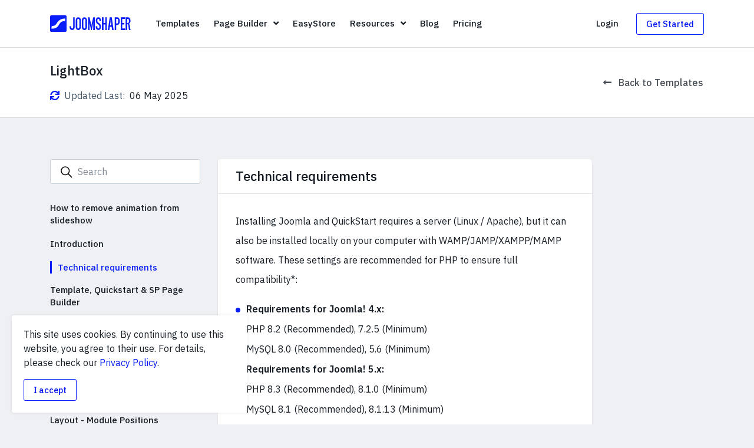

--- FILE ---
content_type: text/html; charset=utf-8
request_url: https://www.joomshaper.com/documentation/joomla-templates/lightbox/technical-requirements
body_size: 22792
content:
<!DOCTYPE html>
<html xmlns="http://www.w3.org/1999/xhtml" xml:lang="en-gb" lang="en-gb" dir="ltr">

<head>
    <meta http-equiv="X-UA-Compatible" content="IE=edge">
    <meta name="viewport" content="width=device-width, initial-scale=1">
    <link rel="preconnect" href="https://fonts.googleapis.com">
<link rel="preconnect" href="https://fonts.gstatic.com" crossorigin>
<link href="https://fonts.googleapis.com/css2?family=IBM+Plex+Mono&display=swap" rel="stylesheet">

<!-- Google tag (gtag.js) -->
<script async src="https://www.googletagmanager.com/gtag/js?id=G-38XL1S9SWV"></script>
<script>
  window.dataLayer = window.dataLayer || [];
  function gtag(){dataLayer.push(arguments);}
  gtag('js', new Date());

  gtag('config', 'G-38XL1S9SWV');
</script>

<!-- Facebook Pixel Code -->
<script>
!function(f,b,e,v,n,t,s){if(f.fbq)return;n=f.fbq=function(){n.callMethod?
n.callMethod.apply(n,arguments):n.queue.push(arguments)};if(!f._fbq)f._fbq=n;
n.push=n;n.loaded=!0;n.version='2.0';n.queue=[];t=b.createElement(e);t.async=!0;
t.src=v;s=b.getElementsByTagName(e)[0];s.parentNode.insertBefore(t,s)}(window,
document,'script','https://connect.facebook.net/en_US/fbevents.js');
fbq('init', '149569442225100'); // Insert your pixel ID here.
fbq('track', 'PageView');
</script>
<noscript><img height="1" width="1" style="display:none"
src="https://www.facebook.com/tr?id=149569442225100&ev=PageView&noscript=1"
/></noscript>
<!-- DO NOT MODIFY -->
<!-- End Facebook Pixel Code -->

<!-- Google Tag Manager -->
<script>(function(w,d,s,l,i){w[l]=w[l]||[];w[l].push({'gtm.start':
new Date().getTime(),event:'gtm.js'});var f=d.getElementsByTagName(s)[0],
j=d.createElement(s),dl=l!='dataLayer'?'&l='+l:'';j.async=true;j.src=
'https://www.googletagmanager.com/gtm.js?id='+i+dl;f.parentNode.insertBefore(j,f);
})(window,document,'script','dataLayer','GTM-K9LJMVC');</script>
<!-- End Google Tag Manager -->

    <meta charset="utf-8">
	<meta name="generator" content="Joomla! - Open Source Content Management">
	<title>Technical requirements | LightBox - Documentation | JoomShaper</title>
	<link href="/templates/modern/images/favicon.ico" rel="icon" type="image/vnd.microsoft.icon">
<link href="/media/vendor/joomla-custom-elements/css/joomla-alert.min.css?0.4.1" rel="stylesheet">
	<link href="/components/com_documentation/assets/css/documentation.min.css" rel="stylesheet">
	<link href="https://fonts.googleapis.com/css2?family=IBM+Plex+Sans:ital,wght@0,400;0,500;0,600;0,700;1,400;1,500;1,600;1,700&amp;display=swap" rel="stylesheet">
	<link href="/templates/modern/css/template.css?2458c8" rel="stylesheet">
	<link href="/components/com_sppagebuilder/assets/css/color-switcher.css?13bea3cde590997c1094f9bba14d719a" rel="stylesheet">
	<style>#hellobar {
    padding: 0;
    background-color: #000000;
}
    
#hellobar .hellobar-inner {
    width: 100%;
}
    
#hellobar .hellobar-inner a.btn {
    color: #161d25;
    text-decoration: none;
}
    
@media (min-width: 1400px) {
    #hellobar .sppb-container-inner {
        max-width: 1270px;
        margin: 0 auto;
    }
}
    
.blog-comments .comment-content {
    word-break: break-word;
}</style>
<script src="/media/vendor/jquery/js/jquery.min.js?3.7.1"></script>
	<script src="/media/legacy/js/jquery-noconflict.min.js?504da4"></script>
	<script type="application/json" class="joomla-script-options new">{"joomla.jtext":{"ERROR":"Error","MESSAGE":"Message","NOTICE":"Notice","WARNING":"Warning","JCLOSE":"Close","JOK":"OK","JOPEN":"Open"},"system.paths":{"root":"","rootFull":"https:\/\/www.joomshaper.com\/","base":"","baseFull":"https:\/\/www.joomshaper.com\/"},"csrf.token":"dd1e26481ece3c836bb3cc8d072bd0bb","system.keepalive":{"interval":1140000,"uri":"\/component\/ajax\/?format=json"}}</script>
	<script src="/media/system/js/core.min.js?a3d8f8"></script>
	<script src="/media/system/js/keepalive.min.js?08e025" type="module"></script>
	<script src="/media/vendor/bootstrap/js/popover.min.js?5.3.8" type="module"></script>
	<script src="/media/system/js/messages.min.js?9a4811" type="module"></script>
	<script src="/components/com_documentation/assets/js/sticky-sidebar.min.js"></script>
	<script src="/components/com_documentation/assets/js/prism.js"></script>
	<script src="/components/com_documentation/assets/js/documentation.min.js"></script>
	<script src="/templates/modern/js/popper.min.js"></script>
	<script src="/templates/modern/js/bootstrap.min.js"></script>
	<script src="/templates/modern/js/popup.min.js"></script>
	<script src="/templates/modern/js/countdowntimer.min.js"></script>
	<script src="/templates/modern/js/main.min.js?2458c8"></script>
	<script src="/components/com_sppagebuilder/assets/js/color-switcher.js?13bea3cde590997c1094f9bba14d719a"></script>
	<script>var baseUrl = "https://www.joomshaper.com/";</script>
	<script>
				document.addEventListener("DOMContentLoaded", () =>{
					window.htmlAddContent = window?.htmlAddContent || "";
					if (window.htmlAddContent) {
        				document.body.insertAdjacentHTML("beforeend", window.htmlAddContent);
					}
				});
			</script>
	<script>jQuery(function($) {
	$('#form-mod-newsletter-196').on('submit', function(event) {
		event.preventDefault();
		var input = $(this).find('input[name=newsletter_email]'),
			value = input.val(),
			button = $('#btn-subscribe-196'),
			status = $(this).closest('.mod-newsletter').find('.newsletter-status');
		
		request = {
			'option' : 'com_ajax',
			'module' : 'newsletter',
			'email' : value,
			'format' : 'jsonp'
		};

		var buttonOriginalContent = button.html();

		$.ajax({
			type   : 'POST',
			data   : request,
			beforeSend: function() {
				button.html('<span class="spinner-border spinner-border-sm" role="status"><span class="sr-only">Please wait...</span></span>');
			},
			success: function (response) {
				var data = $.parseJSON(response);
				if(data.status) {
					input.attr('disabled', 'disabled');
					button.html('<span class="fas fa-check"></span>').attr('disabled', 'disabled');
					status.hide().removeClass('alert-warning d-none').addClass('alert-success').text(data.content).fadeIn();
				} else {
					button.html(buttonOriginalContent);
					status.hide().removeClass('alert-success d-none').addClass('alert-warning').text(data.content).fadeIn();
				}
			}
		});
	});
});</script>
	<script>
			const initColorMode = () => {
				const colorVariableData = [];
				const sppbColorVariablePrefix = "--sppb";
				let activeColorMode = localStorage.getItem("sppbActiveColorMode") || "";
				activeColorMode = "";
				const modes = [];

				if(!modes?.includes(activeColorMode)) {
					activeColorMode = "";
					localStorage.setItem("sppbActiveColorMode", activeColorMode);
				}

				document?.body?.setAttribute("data-sppb-color-mode", activeColorMode);

				if (!localStorage.getItem("sppbActiveColorMode")) {
					localStorage.setItem("sppbActiveColorMode", activeColorMode);
				}

				if (window.sppbColorVariables) {
					const colorVariables = typeof(window.sppbColorVariables) === "string" ? JSON.parse(window.sppbColorVariables) : window.sppbColorVariables;

					for (const colorVariable of colorVariables) {
						const { path, value } = colorVariable;
						const variable = String(path[0]).trim().toLowerCase().replaceAll(" ", "-");
						const mode = path[1];
						const variableName = `${sppbColorVariablePrefix}-${variable}`;

						if (activeColorMode === mode) {
							colorVariableData.push(`${variableName}: ${value}`);
						}
					}

					document.documentElement.style.cssText += colorVariableData.join(";");
				}
			};

			window.sppbColorVariables = [];
			
			initColorMode();

			document.addEventListener("DOMContentLoaded", initColorMode);
		</script>
	<meta property="og:title" content="Technical requirements | LightBox - Documentation" />
	<meta property="og:image" content="https://www.joomshaper.com//templates/modern/images/logo-small-square.jpg" />
	<meta property="og:site_name" content="JoomShaper" />
	<meta property="fb:app_id" content="113171652102222" />
	<meta name="twitter:image:src" content="https://www.joomshaper.com//templates/modern/images/logo-small-square.jpg" />
	<meta name="twitter:site" content="@JoomShaper" />
	<meta name="twitter:card" content="summary_large_image" />


    
    </head>

<body class="site com-documentation view-item layout-default task-none itemid-2408 solid-header ">
            <!-- Google Tag Manager (noscript) -->
<noscript><iframe src="https://www.googletagmanager.com/ns.html?id=GTM-K9LJMVC"
    height="0" width="0" style="display:none;visibility:hidden"></iframe></noscript>
    <!-- End Google Tag Manager (noscript) -->
    
    <div class="body-inner">
        
                <div id="sp-header"><div class="container"><div class="row align-items-center"><div class="col-6 col-lg-auto"><a class="brand" href="/"><svg class="logo" xmlns="http://www.w3.org/2000/svg" viewBox="0 0 237.94 48.75"><path d="M68.05 5.73h4.61v28.71a9.78 9.78 0 01-2.1 6.56 7.37 7.37 0 01-11.05 0 9.77 9.77 0 01-2.09-6.55v-2.32H62v2.31a11 11 0 00.09 1.24 4.9 4.9 0 00.42 1.48 3.48 3.48 0 00.91 1.21 2.51 2.51 0 001.66.5 2.4 2.4 0 001.59-.5 3.48 3.48 0 00.91-1.21 4.9 4.9 0 00.42-1.48 11 11 0 00.09-1.24zM83.17 5.79a6.86 6.86 0 015.55 2.48 9.9 9.9 0 012.07 6.56V34.5a9.87 9.87 0 01-2.07 6.55 7.36 7.36 0 01-11 0 9.87 9.87 0 01-2.07-6.55V14.83a9.9 9.9 0 012.07-6.56 6.79 6.79 0 015.45-2.48zm3.07 9a11 11 0 00-.09-1.24 4.8 4.8 0 00-.41-1.48 3.51 3.51 0 00-.91-1.21 2.94 2.94 0 00-3.28 0 3 3 0 00-.92 1.21 5.37 5.37 0 00-.38 1.48 11 11 0 00-.09 1.24V34.5a11 11 0 00.09 1.24 5.47 5.47 0 00.38 1.48 3.08 3.08 0 00.92 1.21 2.94 2.94 0 003.28 0 3.61 3.61 0 00.91-1.21 4.88 4.88 0 00.41-1.48 11 11 0 00.09-1.24zM101.3 5.79a6.88 6.88 0 015.56 2.48 10 10 0 012.07 6.56V34.5a9.92 9.92 0 01-2.07 6.55 6.85 6.85 0 01-5.56 2.49 6.78 6.78 0 01-5.49-2.49 9.87 9.87 0 01-2.07-6.55V14.83a9.9 9.9 0 012.07-6.56 6.8 6.8 0 015.49-2.48zm3.08 9a11 11 0 00-.09-1.24 4.82 4.82 0 00-.42-1.48 3.39 3.39 0 00-.87-1.17 2.94 2.94 0 00-3.28 0 3.1 3.1 0 00-.92 1.21 5.75 5.75 0 00-.38 1.48 11 11 0 00-.09 1.24V34.5a11 11 0 00.09 1.24 5.86 5.86 0 00.38 1.48 3.18 3.18 0 00.92 1.21 2.94 2.94 0 003.28 0 3.48 3.48 0 00.91-1.21 4.9 4.9 0 00.42-1.48 11 11 0 00.09-1.24zM127.24 5.79h4.61v37.75h-4.61V20.91l-.47 3.9-3.67 18.73h-2.24l-4-18.73-.47-3.9v22.63h-4.55V5.79h4.55l4.9 21.74.53 5.85.53-5.85zM142.42 5.73a6.89 6.89 0 015.52 2.48 9.8 9.8 0 012.1 6.56v2.3h-4.55v-2.3a11 11 0 00-.09-1.24 5.09 5.09 0 00-.41-1.48 3.64 3.64 0 00-.92-1.21 2.48 2.48 0 00-1.65-.5 2.56 2.56 0 00-1.63.5 3.06 3.06 0 00-.91 1.21 5.39 5.39 0 00-.39 1.48 11 11 0 00-.09 1.24 14 14 0 00.3 3.19 6.3 6.3 0 00.83 2 5.22 5.22 0 001.3 1.35 16.86 16.86 0 001.71 1.1c.71.43 1.45.92 2.21 1.47a9.21 9.21 0 012.1 2.16 11.65 11.65 0 011.57 3.34 17.39 17.39 0 01.62 5 9.78 9.78 0 01-2.1 6.55 7.37 7.37 0 01-11.05 0 9.82 9.82 0 01-2.09-6.55v-2.25h4.6v2.31a11 11 0 00.09 1.24 5.49 5.49 0 00.39 1.48 3.06 3.06 0 00.91 1.21 2.56 2.56 0 001.63.5 2.48 2.48 0 001.65-.5 3.64 3.64 0 00.92-1.21 5.18 5.18 0 00.41-1.48 11 11 0 00.09-1.24 14.11 14.11 0 00-.33-3.37 6.54 6.54 0 00-.91-2.15 6 6 0 00-1.36-1.42 15.27 15.27 0 00-1.71-1.09c-.71-.44-1.44-.92-2.19-1.45a9 9 0 01-2.07-2.1 10.83 10.83 0 01-1.53-3.22 16.64 16.64 0 01-.59-4.87 9.85 9.85 0 012.09-6.56 6.9 6.9 0 015.53-2.48zM162.68 5.73h4.61v37.75h-4.61V27.06h-5.14v16.42H153V5.73h4.55v16.78h5.14zM181.88 5.73l5.61 37.75h-4.67l-1.3-9.39h-5.31l-1.3 9.39h-4.67l5.61-37.75zm-.95 23.81l-1.42-10.11-.64-8.5-.65 8.5-1.36 10.11zM197.18 5.79a9.31 9.31 0 012.86.47A6.43 6.43 0 01202.67 8a9.38 9.38 0 012 3.46 18 18 0 01.77 5.76 18 18 0 01-.77 5.76 9.7 9.7 0 01-2 3.49 6.05 6.05 0 01-2.67 1.68 9.89 9.89 0 01-2.86.44H195v15h-4.55V5.79zm0 18.25a5.83 5.83 0 001.09-.12 2.08 2.08 0 001.18-.74 4.9 4.9 0 001-2 16.21 16.21 0 00.38-4 15.89 15.89 0 00-.38-3.93 5.08 5.08 0 00-1-2 2.19 2.19 0 00-1.18-.74 6.69 6.69 0 00-1.09-.11H195V24zM221 5.79v4.61h-8.15v12.17h5.85v4.55h-5.85v11.81H221v4.61h-12.7V5.79zM232 24.75a5.25 5.25 0 012.1 2.13 11.1 11.1 0 011.09 3 23.88 23.88 0 01.47 3.49q.12 1.83.33 3.63a27.93 27.93 0 00.62 3.49 8.37 8.37 0 001.36 3h-4.67a3.83 3.83 0 01-.94-1.86 25.4 25.4 0 01-.6-3c-.15-1.13-.29-2.3-.41-3.52s-.24-2.37-.35-3.46-.26-2-.42-2.86a3.63 3.63 0 00-.59-1.65 3.06 3.06 0 00-1.33-.86 4.11 4.11 0 00-1.21-.21v17.41h-4.61V5.73h6.09a9.89 9.89 0 012.86.44 6.15 6.15 0 012.63 1.66 8.85 8.85 0 011.92 3.36 17.67 17.67 0 01.74 5.59 11.94 11.94 0 01-.44 3.48 8.05 8.05 0 01-1.15 2.37 4.79 4.79 0 01-1.66 1.37 8.46 8.46 0 01-1.83.75zm-4.55-1.83h1.48a4.14 4.14 0 001.15-.18 2.31 2.31 0 001.12-.74 5.33 5.33 0 00.92-1.87 11.67 11.67 0 00.38-3.3 14.19 14.19 0 00-.38-3.73 5.36 5.36 0 00-.92-1.92 1.87 1.87 0 00-1.15-.71 9.68 9.68 0 00-1.15-.08h-1.48zM45.09 0H3.65A3.65 3.65 0 000 3.66v41.43a3.65 3.65 0 003.65 3.66h41.44a3.65 3.65 0 003.65-3.66V3.66A3.65 3.65 0 0045.09 0zm-1.2 17.3c-8.8-1.1-13.14 3.84-15.58 7.15-3.12 4.23-4.18 8.73-11.18 12.64C14 38.85 10 39.51 3.75 39.29l1.29-8c8 .58 10.76-2.39 13.19-5.69 3.13-4.23 5.29-9.17 12.28-13.09A28.36 28.36 0 0145 9.44z"/></svg></a></div><div class="col-lg d-none d-lg-block"><div class="main-menu"><ul class="menu">
<li class="item-136 menu-has-link"><span class="menu-title">Templates</span><a href="/joomla-templates" title="" rel="" class="stretched-link"><span class="sr-only">Templates</span></a></li><li class="item-973 menu-deeper menu-parent modern-dropdown menu-has-link"><span class="menu-title">Page Builder</span><span class="menu-toggler"><span class="fas fa-angle-down"></span></span><a href="/page-builder" title="" rel="" class="stretched-link"><span class="sr-only">Page Builder</span></a><ul class="menu-child menu-child-mega pagebuilder" style="width: 920px;"><div class="mega-menu-page-builder d-none d-lg-block">
    <div class="row no-gutters h-100">
        <div class="col-6">
            <div class="mega-menu-column-inner p-5">
                <img class="rounded rounded-lg" src="/templates/modern/images/megamenu/page-builder/page-builder-5.jpg" srcset="/templates/modern/images/megamenu/page-builder/page-builder-5@2x.jpg 2x" alt="Page Builder 5" loading="lazy">
                <div class="h4 text-body mt-3 mb-2">SP Page Builder 6</div>
                <div class="text-extra-muted font-weight-normal mb-3">Build amazing Joomla sites instantly with an extremely powerful and fully visual drag & drop tool.</div>
                <a class="stretched-link" href="/page-builder">Try Now <span class="svg-o ml-2"><svg xmlns="http://www.w3.org/2000/svg" fill="none" viewBox="0 0 30 12">
                            <path fill="currentColor" d="M1 5.25a.75.75 0 0 0 0 1.5v-1.5Zm28.53 1.28c.3-.3.3-.77 0-1.06L24.76.7a.75.75 0 0 0-1.06 1.06L27.94 6l-4.24 4.24a.75.75 0 0 0 1.06 1.06l4.77-4.77ZM1 6.75h28v-1.5H1v1.5Z" />
                        </svg></span></a>
            </div>
        </div>

        <div class="col-6" style="background: linear-gradient(360deg, #ECF3FF 34.35%, #F4F6F9 100%);">
            <div class="mega-menu-column-inner p-5">
                <img class="rounded rounded-lg" src="/templates/modern/images/megamenu/page-builder/layout-bundles.jpg" srcset="/templates/modern/images/megamenu/page-builder/layout-bundles@2x.jpg 2x" alt="Layout Bundles" loading="lazy">
                <div class="h4 text-body mt-3 mb-2">Layout Bundles</div>
                <div class="text-extra-muted font-weight-normal mb-3">Accelerate your website development with a plethora of beautifully designed layout bundles.</div>
                <a class="stretched-link" href="/page-builder/layouts">Explore <span class="svg-o ml-2"><svg xmlns="http://www.w3.org/2000/svg" fill="none" viewBox="0 0 30 12">
                            <path fill="currentColor" d="M1 5.25a.75.75 0 0 0 0 1.5v-1.5Zm28.53 1.28c.3-.3.3-.77 0-1.06L24.76.7a.75.75 0 0 0-1.06 1.06L27.94 6l-4.24 4.24a.75.75 0 0 0 1.06 1.06l4.77-4.77ZM1 6.75h28v-1.5H1v1.5Z" />
                        </svg></span></a>
            </div>
        </div>
    </div>
</div><li class="item-1596 menu-has-link"><span class="menu-title">Overview</span><a href="/page-builder" class="stretched-link"><span class="sr-only">Overview</span></a></li><li class="item-1597 menu-has-link"><span class="menu-title">Features</span><a href="/page-builder/features" title="" rel="" class="stretched-link"><span class="sr-only">Features</span></a></li><li class="item-4016 menu-has-link"><span class="menu-title">Dynamic Content</span><a href="/page-builder/dynamic-content" title="" rel="" class="stretched-link"><span class="sr-only">Dynamic Content</span></a></li><li class="item-3892 menu-has-link"><span class="menu-title">Popup Builder</span><a href="/page-builder/popups" title="" rel="" class="stretched-link"><span class="sr-only">Popup Builder</span></a></li><li class="item-1850 menu-has-link"><span class="menu-title">Interactions</span><a href="/page-builder/interactions" title="" rel="" class="stretched-link"><span class="sr-only">Interactions</span></a></li><li class="item-1758 menu-has-link"><span class="menu-title">Layout Bundles</span><a href="/page-builder/layouts" title="" rel="" class="stretched-link"><span class="sr-only">Layout Bundles</span></a></li><li class="item-1757 menu-has-link"><span class="menu-title">Pre-made Blocks</span><a href="/page-builder/blocks" title="" rel="" class="stretched-link"><span class="sr-only">Pre-made Blocks</span></a></li><li class="item-1065 menu-has-link"><span class="menu-title">Documentation</span><a href="https://www.joomshaper.com/documentation/sp-page-builder" class="stretched-link"><span class="sr-only">Documentation</span></a></li></ul></li><li class="item-3270 menu-has-link"><span class="menu-title">EasyStore</span><a href="/easystore" title="" rel="" class="stretched-link"><span class="sr-only">EasyStore</span></a></li><li class="item-105 menu-deeper menu-parent modern-dropdown menu-has-link"><span class="menu-title">Resources</span><span class="menu-toggler"><span class="fas fa-angle-down"></span></span><a href="#" class="stretched-link"><span class="sr-only">Resources</span></a><ul class="menu-child" style="width: 400px;"><li class="item-421 current active menu-has-media menu-has-link"><div class="media"><div class="menu-icon mr-3"><span class="fas fa-book fa-fw"></span></div><div class="media-body"><span class="menu-title">Documentation</span></div></div><a href="/documentation" class="stretched-link"><span class="sr-only">Documentation</span></a></li><li class="item-2415 menu-has-media menu-has-link"><div class="media"><div class="menu-icon mr-3"><span class="far fa-life-ring fa-fw"></span></div><div class="media-body"><span class="menu-title">Forums</span></div></div><a href="/forum" class="stretched-link"><span class="sr-only">Forums</span></a></li><li class="item-2278 init-chat menu-has-media menu-has-link"><div class="media"><div class="menu-icon mr-3"><span class="fas fa-comment-alt fa-fw"></span></div><div class="media-body"><span class="menu-title">Live Chat</span></div></div><a href="#" class="stretched-link"><span class="sr-only">Live Chat</span></a></li><li class="item-2279 menu-has-separator menu-has-media menu-has-subtitle menu-has-link"><div class="media"><div class="menu-icon mr-3"><span class="fas fa-life-ring fa-fw"></span></div><div class="media-body"><span class="menu-title">Ask a Question</span><span class="menu-sub-title">Get fast & extensive assistance from our expert support engineers. Ask a question on our Forums, and we will get back to you.</span><div class="menu-raw-code"><a href="https://www.joomshaper.com/forum/ask" class="btn btn-primary btn-block">Ask a Question</a></div></div></div><a href="https://www.joomshaper.com/forum/ask" class="stretched-link"><span class="sr-only">Ask a Question</span></a></li></ul></li><li class="item-2814 menu-has-link"><span class="menu-title">Blog</span><a href="/blog" class="stretched-link"><span class="sr-only">Blog</span></a></li><li class="item-501 menu-has-link"><span class="menu-title">Pricing</span><a href="/pricing" title="" rel="" class="stretched-link"><span class="sr-only">Pricing</span></a></li></ul></div></div><div class="col-lg-3 d-none d-lg-flex justify-content-end"><ul class="account-menu"><li class="dropdown"><a href="#" data-toggle="dropdown" data-display="static" aria-haspopup="true" aria-expanded="false">Login</a><div class="dropdown-menu dropdown-menu-right" role="menu"><div class="module-login">
	<form action="/documentation" method="post" id="login-form">
		<h4 class="mt-0 mb-4">Login to your account</h4>

		<div id="form-login-username" class="form-group">
			<input id="modlgn-username" type="text" name="username" class="form-control" tabindex="0" size="18" placeholder="Username" />
		</div>

		<div id="form-login-password" class="form-group">
			<input id="modlgn-passwd" type="password" name="password" class="form-control" tabindex="0" size="18" placeholder="Password" />
		</div>

					<div class="form-group">
				<div class="form-check">
					<input id="modlgn-remember" type="checkbox" name="remember" class="form-check-input" value="yes">
					<label class="form-check-label" for="modlgn-remember">
						Stay Logged in
					</label>
				</div>
			</div>
		
		
		<div id="form-login-submit" class="form-group">
			<button type="submit" tabindex="0" name="Submit" class="btn btn-primary btn-lg login-button btn-block">Continue</button>
		</div>

		<div class="form-group text-center text-muted">
			Forgot your <a href="/component/users/reset?Itemid=101">password</a> or <a href="/component/users/remind?Itemid=101">username</a>?
		</div>

		<input type="hidden" name="option" value="com_users" />
		<input type="hidden" name="task" value="user.login" />
		<input type="hidden" name="return" value="aHR0cHM6Ly93d3cuam9vbXNoYXBlci5jb20vZG9jdW1lbnRhdGlvbi9qb29tbGEtdGVtcGxhdGVzL2xpZ2h0Ym94L3RlY2huaWNhbC1yZXF1aXJlbWVudHM=" />
		<input type="hidden" name="dd1e26481ece3c836bb3cc8d072bd0bb" value="1">
					<div class="login-module-footer text-center">
				New to JoomShaper? <a href="/registration">Create an account</a>
			</div>
			</form>
</div>
</div><li class="d-none d-lg-inline-flex"><a class="btn btn-get-started btn-sm" href="/pricing">Get Started</a></li></li></ul></div><div class="col-6 d-flex align-items-center justify-content-end d-lg-none"><a id="offcanvas-toggler" href="#" class="btn btn-offcanvas-toggler btn-sm" action-offcanvas-open><span class="fas fa-bars"></span></a></div></div></div></div><div class="offcanvas"><a href="#" class="action-close-offcanvas" action-offcanvas-hide><span class="svg-icon"><svg xmlns="http://www.w3.org/2000/svg" viewBox="0 0 1000 1000"><defs/><path d="M762.5 200l37.5 37.5L537.5 500 800 762.5 762.5 800 500 537.5 237.5 800 200 762.5 462.5 500 200 237.5l37.5-37.5L500 462.5z"/></svg></span></a><div class="offcanvas-inner d-flex flex-column h-100"><div class="offcanvas-menu mb-6"><ul class="menu">
<li class="item-136 menu-has-link"><span class="menu-title">Templates</span><a href="/joomla-templates" title="" rel="" class="stretched-link"><span class="sr-only">Templates</span></a></li><li class="item-973 menu-deeper menu-parent modern-dropdown menu-has-link"><span class="menu-title">Page Builder</span><span class="menu-toggler"><span class="fas fa-angle-down"></span></span><a href="/page-builder" title="" rel="" class="stretched-link"><span class="sr-only">Page Builder</span></a><ul class="menu-child menu-child-mega pagebuilder" style="width: 920px;"><div class="mega-menu-page-builder d-none d-lg-block">
    <div class="row no-gutters h-100">
        <div class="col-6">
            <div class="mega-menu-column-inner p-5">
                <img class="rounded rounded-lg" src="/templates/modern/images/megamenu/page-builder/page-builder-5.jpg" srcset="/templates/modern/images/megamenu/page-builder/page-builder-5@2x.jpg 2x" alt="Page Builder 5" loading="lazy">
                <div class="h4 text-body mt-3 mb-2">SP Page Builder 6</div>
                <div class="text-extra-muted font-weight-normal mb-3">Build amazing Joomla sites instantly with an extremely powerful and fully visual drag & drop tool.</div>
                <a class="stretched-link" href="/page-builder">Try Now <span class="svg-o ml-2"><svg xmlns="http://www.w3.org/2000/svg" fill="none" viewBox="0 0 30 12">
                            <path fill="currentColor" d="M1 5.25a.75.75 0 0 0 0 1.5v-1.5Zm28.53 1.28c.3-.3.3-.77 0-1.06L24.76.7a.75.75 0 0 0-1.06 1.06L27.94 6l-4.24 4.24a.75.75 0 0 0 1.06 1.06l4.77-4.77ZM1 6.75h28v-1.5H1v1.5Z" />
                        </svg></span></a>
            </div>
        </div>

        <div class="col-6" style="background: linear-gradient(360deg, #ECF3FF 34.35%, #F4F6F9 100%);">
            <div class="mega-menu-column-inner p-5">
                <img class="rounded rounded-lg" src="/templates/modern/images/megamenu/page-builder/layout-bundles.jpg" srcset="/templates/modern/images/megamenu/page-builder/layout-bundles@2x.jpg 2x" alt="Layout Bundles" loading="lazy">
                <div class="h4 text-body mt-3 mb-2">Layout Bundles</div>
                <div class="text-extra-muted font-weight-normal mb-3">Accelerate your website development with a plethora of beautifully designed layout bundles.</div>
                <a class="stretched-link" href="/page-builder/layouts">Explore <span class="svg-o ml-2"><svg xmlns="http://www.w3.org/2000/svg" fill="none" viewBox="0 0 30 12">
                            <path fill="currentColor" d="M1 5.25a.75.75 0 0 0 0 1.5v-1.5Zm28.53 1.28c.3-.3.3-.77 0-1.06L24.76.7a.75.75 0 0 0-1.06 1.06L27.94 6l-4.24 4.24a.75.75 0 0 0 1.06 1.06l4.77-4.77ZM1 6.75h28v-1.5H1v1.5Z" />
                        </svg></span></a>
            </div>
        </div>
    </div>
</div><li class="item-1596 menu-has-link"><span class="menu-title">Overview</span><a href="/page-builder" class="stretched-link"><span class="sr-only">Overview</span></a></li><li class="item-1597 menu-has-link"><span class="menu-title">Features</span><a href="/page-builder/features" title="" rel="" class="stretched-link"><span class="sr-only">Features</span></a></li><li class="item-4016 menu-has-link"><span class="menu-title">Dynamic Content</span><a href="/page-builder/dynamic-content" title="" rel="" class="stretched-link"><span class="sr-only">Dynamic Content</span></a></li><li class="item-3892 menu-has-link"><span class="menu-title">Popup Builder</span><a href="/page-builder/popups" title="" rel="" class="stretched-link"><span class="sr-only">Popup Builder</span></a></li><li class="item-1850 menu-has-link"><span class="menu-title">Interactions</span><a href="/page-builder/interactions" title="" rel="" class="stretched-link"><span class="sr-only">Interactions</span></a></li><li class="item-1758 menu-has-link"><span class="menu-title">Layout Bundles</span><a href="/page-builder/layouts" title="" rel="" class="stretched-link"><span class="sr-only">Layout Bundles</span></a></li><li class="item-1757 menu-has-link"><span class="menu-title">Pre-made Blocks</span><a href="/page-builder/blocks" title="" rel="" class="stretched-link"><span class="sr-only">Pre-made Blocks</span></a></li><li class="item-1065 menu-has-link"><span class="menu-title">Documentation</span><a href="https://www.joomshaper.com/documentation/sp-page-builder" class="stretched-link"><span class="sr-only">Documentation</span></a></li></ul></li><li class="item-3270 menu-has-link"><span class="menu-title">EasyStore</span><a href="/easystore" title="" rel="" class="stretched-link"><span class="sr-only">EasyStore</span></a></li><li class="item-105 menu-deeper menu-parent modern-dropdown menu-has-link"><span class="menu-title">Resources</span><span class="menu-toggler"><span class="fas fa-angle-down"></span></span><a href="#" class="stretched-link"><span class="sr-only">Resources</span></a><ul class="menu-child" style="width: 400px;"><li class="item-421 current active menu-has-media menu-has-link"><div class="media"><div class="menu-icon mr-3"><span class="fas fa-book fa-fw"></span></div><div class="media-body"><span class="menu-title">Documentation</span></div></div><a href="/documentation" class="stretched-link"><span class="sr-only">Documentation</span></a></li><li class="item-2415 menu-has-media menu-has-link"><div class="media"><div class="menu-icon mr-3"><span class="far fa-life-ring fa-fw"></span></div><div class="media-body"><span class="menu-title">Forums</span></div></div><a href="/forum" class="stretched-link"><span class="sr-only">Forums</span></a></li><li class="item-2278 init-chat menu-has-media menu-has-link"><div class="media"><div class="menu-icon mr-3"><span class="fas fa-comment-alt fa-fw"></span></div><div class="media-body"><span class="menu-title">Live Chat</span></div></div><a href="#" class="stretched-link"><span class="sr-only">Live Chat</span></a></li><li class="item-2279 menu-has-separator menu-has-media menu-has-subtitle menu-has-link"><div class="media"><div class="menu-icon mr-3"><span class="fas fa-life-ring fa-fw"></span></div><div class="media-body"><span class="menu-title">Ask a Question</span><span class="menu-sub-title">Get fast & extensive assistance from our expert support engineers. Ask a question on our Forums, and we will get back to you.</span><div class="menu-raw-code"><a href="https://www.joomshaper.com/forum/ask" class="btn btn-primary btn-block">Ask a Question</a></div></div></div><a href="https://www.joomshaper.com/forum/ask" class="stretched-link"><span class="sr-only">Ask a Question</span></a></li></ul></li><li class="item-2814 menu-has-link"><span class="menu-title">Blog</span><a href="/blog" class="stretched-link"><span class="sr-only">Blog</span></a></li><li class="item-501 menu-has-link"><span class="menu-title">Pricing</span><a href="/pricing" title="" rel="" class="stretched-link"><span class="sr-only">Pricing</span></a></li></ul></div><div class="offcanvas-account mt-auto"><a class="btn btn-primary btn-block btn-sm" href="/login">Login</a><a class="btn btn-block btn-sm" href="/registration">Create an account</a></div></div></div><div class="header-placeholder d-none"></div>                

                    <div id="main-body">
                <div class="container">
                    
<div id="system-message-container" aria-live="polite"></div>
                    
<div id="documentation">
	<div class="alignfull">
		<div class="documentation-main-title mt-flush">
			<div class="container">
				<div class="d-flex align-items-center">
					<div class="d-inline-felx d-lg-none mr-3 align-self-start">
						<a href="#" class="btn btn-outline-default btn-sm mt-1" action-open-sidebar><span class="fas fa-bars"></span></a>
					</div>
					<div class="flex-grow-1">
						<h3 class="m-0 h4">LightBox</h3>
						<div class="documentation-main-meta mt-3 d-none d-md-block">
							<span><span class="fas fa-sync text-primary mr-1"></span> <span class="created text-muted mr-1">Updated Last: </span>06 May 2025</span>
						</div>
					</div>

					<div class="d-none d-md-block">
						<a class="btn px-0" href="/documentation/joomla-templates"><span class="fas fa-long-arrow-alt-left mr-2"></span> Back to Templates</a>
					</div>
				</div>
			</div>
		</div>
	</div>
	<div class="row">
		<div class="col-lg-3">
			<div class="documentation-sidebar-sticky">
				<div class="documentation-sidebar">
					<a href="#" class="action-close-sidebar" action-remove-class><span class="svg-icon"><svg xmlns="http://www.w3.org/2000/svg" viewBox="0 0 1000 1000"><defs></defs><path d="M762.5 200l37.5 37.5L537.5 500 800 762.5 762.5 800 500 537.5 237.5 800 200 762.5 462.5 500 200 237.5l37.5-37.5L500 462.5z"></path></svg></span></a>
					<div class="form-control-has-icon documentation-sidebar-search-wrapper">
						<span class="svg-icon svg-flip svg-2x form-control-icon"><svg xmlns="http://www.w3.org/2000/svg" viewBox="0 0 32 32"><path d="M 19 3 C 13.488281 3 9 7.488281 9 13 C 9 15.394531 9.839844 17.589844 11.25 19.3125 L 3.28125 27.28125 L 4.71875 28.71875 L 12.6875 20.75 C 14.410156 22.160156 16.605469 23 19 23 C 24.511719 23 29 18.511719 29 13 C 29 7.488281 24.511719 3 19 3 Z M 19 5 C 23.429688 5 27 8.570313 27 13 C 27 17.429688 23.429688 21 19 21 C 14.570313 21 11 17.429688 11 13 C 11 8.570313 14.570313 5 19 5 Z"></path></svg></span>
						<input type="search" name="q" id="documentation-sidebar-search" class="form-control" placeholder="Search" autocomplete="off" />
					</div>

					<ul class="documentation-nav-list"><li class=" "><a key="1189" href="/documentation/joomla-templates/lightbox/how-to-remove-animation-from-slideshow">How to remove animation from slideshow</a></li><li class=" "><a key="279" href="/documentation/joomla-templates/lightbox/introduction">Introduction</a></li><li class="active is_parent"><a key="280" href="/documentation/joomla-templates/lightbox/technical-requirements">Technical requirements</a></li><li class=" "><a key="281" href="/documentation/joomla-templates/lightbox/template-quickstart-sp-page-builder">Template, Quickstart & SP Page Builder</a></li><li class=" "><a key="282" href="/documentation/joomla-templates/lightbox/how-to-install-quickstart">How to install Quickstart</a></li><li class=" "><a key="283" href="/documentation/joomla-templates/lightbox/no-images-from-demo">No images from demo?</a></li><li class=" "><a key="284" href="/documentation/joomla-templates/lightbox/template-update">Template Update</a></li><li class=" "><a key="285" href="/documentation/joomla-templates/lightbox/typography">Typography</a></li><li class=" "><a key="286" href="/documentation/joomla-templates/lightbox/layout-module-positions">Layout - Module Positions</a></li><li class=" "><a key="287" href="/documentation/joomla-templates/lightbox/module-positions">Module Positions</a></li><li class=" "><a key="288" href="/documentation/joomla-templates/lightbox/social-sidebar">Social SideBar</a></li><li class=" "><a key="289" href="/documentation/joomla-templates/lightbox/list-of-used-extensions">List of used extensions</a></li><li class=" "><a key="290" href="/documentation/joomla-templates/lightbox/menu-settings">Menu Settings</a></li><li class=" "><a key="291" href="/documentation/joomla-templates/lightbox/homepage-design">Homepage Design</a></li><li class=" "><a key="292" href="/documentation/joomla-templates/lightbox/background-color">Background color</a></li></ul>
					<div id="documentation-empty-search" class="mt-4" style="display: none;">
						<h4>Nothing Found</h4>
						<div class="text-muted">
							Sorry, but nothing matched your search terms. Please try again with some different keywords.
						</div>
					</div>
				</div>
			</div>
		</div>

		<div class="col-lg-9 col-xl-7">
			<div class="documentation-details">
				<div class="card">
					<div class="card-header">
						<h4 class="card-title mb-0">
							Technical requirements						</h4>
					</div>
					
					<div class="card-body">
						<div class="documentation-content">
							<p dir="ltr">Installing Joomla and QuickStart requires a server (Linux / Apache), but it can also be installed locally on your computer with WAMP/JAMP/XAMPP/MAMP software. These settings are recommended for PHP to ensure full compatibility*:</p>
<ul>
<li dir="ltr" role="presentation"><strong>Requirements for Joomla! 4.x:</strong></li>
<li dir="ltr" role="presentation">PHP 8.2 (Recommended), 7.2.5 (Minimum)</li>
<li dir="ltr" role="presentation">MySQL 8.0 (Recommended), 5.6 (Minimum)</li>
<li dir="ltr" role="presentation"><strong>Requirements for Joomla! 5.x:</strong></li>
<li dir="ltr" role="presentation">PHP 8.3 (Recommended), 8.1.0 (Minimum)</li>
<li dir="ltr" role="presentation">MySQL 8.1 (Recommended), 8.1.13 (Minimum)</li>
<li>upload_max_filesize = 4M (or more)</li>
<li dir="ltr" role="presentation">memory_limit = 128MB (but 256MB or more is recommened)</li>
<li dir="ltr" role="presentation">max_execution_time = 180 (but 300 or more is recommened)</li>
<li dir="ltr" role="presentation">cURL library - your server must work with curl or url_fopen.</li>
<li dir="ltr" role="presentation">OpenSSL Libraries - must be enabled.</li>
<li dir="ltr" role="presentation">PHP file_get_contents() function - must be available/unlocked.</li>
</ul>
<p dir="ltr">* Those values can be changed in php.ini or .htaccess file. Please contact your web hosting service provider to ask them where/how to change PHP settings.</p>
<p dir="ltr">In addition, some features of the modules and components** used in a template may require:</p>
<ul>
<li dir="ltr" role="presentation">GD library support</li>
<li dir="ltr" role="presentation">cURL library support</li>
<li dir="ltr" role="presentation">Support for mb_* functions in PHP to use multibyte strings</li>
</ul>
<p dir="ltr">**More information you can find inside SP Page Builder documentation.</p>
<p><span style="color: rgb(230, 126, 35);">Notice: Microsoft will no longer provide security updates or technical support for Internet Explorer 11.</span></p>
<h4 class="">Browsers support</h4>
<p><img src="/images/2020/06/17/all_supported_browsers.png" alt="all_supported_browsers"></p>
<p dir="ltr">Chrome, Safari, Firefox, Brave, Opera, Edge (Chromium-based), and Dissenter</p>
<ul>
<li dir="ltr" role="presentation">Design support for Edge (old version) may be limited in certain areas. Please update to a new version.</li>
<li dir="ltr" role="presentation">Design support for IE11 and IE10 is limited in certain areas. Please update to Edge (based on Chromium) or use custom CSS IE Hacks if necessary.</li>
</ul>						</div>

																	</div>

					<div class="card-footer">
						<div class="d-flex align-items-center">
							<span><span class="d-none d-sm-inline">Was This </span>Helpful?</span>
							<a class="btn btn-outline-dark btn-sm mx-3" data-action-vote data-doc="280" data-vote="1" href="#" data-text="Yes" data-icon="fa-thumbs-up"><span class="fas fa-thumbs-up d-none d-sm-inline-block mr-1"></span> Yes <small class="counter">(0)</small></a>
							<a class="btn btn-outline-dark btn-sm" data-action-vote data-doc="280" data-vote="0" href="#" data-text="No" data-icon="fa-thumbs-down"><span class="fas fa-thumbs-down d-none d-sm-inline-block mr-1"></span> No <small class="counter">(0)</small></a>
							<div class="d-none d-md-block">
								<div class="doc-vote-result ml-3" style="display: none;"></div>
							</div>
						</div>
					</div>
				</div>
			</div>
		</div>

		<div class="col-xl-2 d-none d-xl-block">
			<div class="documentation-sidebar-sticky">
				<div>
									</div>
			</div>
		</div>
	</div>
</div>

<script>
	jQuery('.documentation-sidebar-sticky').stickySidebar();
</script>
                </div>
            </div>
        
                    <div id="footer" class="footer">
                                <div class="container">
                    <div class="row">
                        <div class="col-md-6 col-lg-3 pr-6 mb-6">
                            <div class="footer-brand mb-4">
                                <svg xmlns="http://www.w3.org/2000/svg" width="158" height="33" fill="none">
                                    <path fill="#fff" d="M44.46 4.178H47.534V23.318C47.613 24.898 47.115 26.452 46.134 27.692 45.673 28.214 45.106 28.632 44.471 28.919 43.836 29.205 43.147 29.353 42.45 29.353 41.754 29.353 41.065 29.205 40.43 28.919 39.795 28.632 39.228 28.214 38.767 27.692 37.789 26.453 37.294 24.901 37.374 23.325V21.778H40.427V23.318C40.431 23.595 40.451 23.871 40.487 24.145 40.528 24.486 40.622 24.819 40.767 25.132 40.908 25.442 41.115 25.717 41.374 25.938 41.691 26.177 42.084 26.295 42.48 26.272 42.862 26.291 43.238 26.172 43.54 25.938 43.799 25.717 44.006 25.442 44.147 25.132 44.292 24.819 44.386 24.486 44.427 24.145 44.463 23.871 44.483 23.595 44.487 23.318L44.46 4.178ZM54.54 4.218C55.243 4.191 55.942 4.326 56.583 4.613 57.225 4.899 57.792 5.33 58.24 5.872 59.208 7.117 59.698 8.669 59.62 10.245V23.358C59.698 24.932 59.208 26.482 58.24 27.725 57.78 28.243 57.215 28.657 56.583 28.941 55.951 29.224 55.266 29.371 54.574 29.371 53.881 29.371 53.196 29.224 52.564 28.941 51.932 28.657 51.367 28.243 50.907 27.725 49.939 26.482 49.449 24.932 49.527 23.358V10.245C49.449 8.669 49.939 7.117 50.907 5.872 51.346 5.337 51.902 4.909 52.532 4.623 53.161 4.336 53.849 4.198 54.54 4.218ZM56.587 10.218C56.583 9.942 56.563 9.666 56.527 9.392 56.489 9.05 56.397 8.717 56.254 8.405 56.113 8.095 55.905 7.82 55.647 7.598 55.324 7.381 54.943 7.265 54.554 7.265 54.164 7.265 53.784 7.381 53.46 7.598 53.19 7.81 52.979 8.088 52.847 8.405 52.716 8.72 52.631 9.052 52.594 9.392 52.558 9.666 52.538 9.942 52.534 10.218V23.358C52.538 23.635 52.558 23.911 52.594 24.185 52.632 24.524 52.717 24.856 52.847 25.172 52.981 25.487 53.192 25.765 53.46 25.978 53.784 26.195 54.164 26.312 54.554 26.312 54.943 26.312 55.324 26.195 55.647 25.978 55.904 25.755 56.111 25.48 56.254 25.172 56.396 24.859 56.489 24.526 56.527 24.185 56.563 23.911 56.583 23.635 56.587 23.358V10.218ZM66.627 4.218C67.33 4.191 68.03 4.326 68.673 4.613 69.316 4.899 69.884 5.33 70.334 5.872 71.296 7.12 71.785 8.67 71.714 10.245V23.358C71.788 24.932 71.299 26.48 70.334 27.725 69.886 28.269 69.318 28.702 68.675 28.99 68.032 29.278 67.331 29.413 66.627 29.385 65.93 29.409 65.237 29.272 64.602 28.984 63.967 28.696 63.408 28.265 62.967 27.725 61.999 26.482 61.509 24.932 61.587 23.358V10.245C61.509 8.669 61.999 7.117 62.967 5.872 63.409 5.333 63.969 4.904 64.604 4.617 65.239 4.331 65.931 4.194 66.627 4.218ZM68.68 10.218C68.676 9.942 68.656 9.666 68.62 9.392 68.58 9.05 68.486 8.717 68.34 8.405 68.206 8.106 68.008 7.84 67.76 7.625 67.437 7.408 67.056 7.292 66.667 7.292 66.278 7.292 65.897 7.408 65.574 7.625 65.305 7.839 65.095 8.116 64.96 8.432 64.832 8.748 64.747 9.079 64.707 9.418 64.671 9.692 64.651 9.968 64.647 10.245V23.358C64.651 23.635 64.671 23.911 64.707 24.185 64.748 24.523 64.833 24.855 64.96 25.172 65.097 25.486 65.307 25.763 65.574 25.978 65.897 26.195 66.278 26.312 66.667 26.312 67.056 26.312 67.437 26.195 67.76 25.978 68.019 25.757 68.226 25.482 68.367 25.172 68.512 24.859 68.606 24.526 68.647 24.185 68.683 23.911 68.703 23.635 68.707 23.358L68.68 10.218ZM83.92 4.218H86.994V29.385H83.92V14.298L83.607 16.898 81.16 29.385H79.667L77 16.898 76.687 14.298V29.385H73.654V4.218H76.687L79.954 18.712 80.307 22.612 80.66 18.712 83.92 4.218ZM94.04 4.178C94.739 4.156 95.434 4.293 96.072 4.579 96.709 4.866 97.273 5.294 97.72 5.832 98.701 7.072 99.198 8.626 99.12 10.205V11.738H96.087V10.205C96.083 9.928 96.063 9.652 96.027 9.378 95.986 9.037 95.894 8.705 95.754 8.392 95.608 8.082 95.399 7.808 95.14 7.585 94.825 7.346 94.435 7.227 94.04 7.252 93.651 7.235 93.267 7.353 92.954 7.585 92.687 7.799 92.478 8.076 92.347 8.392 92.214 8.706 92.126 9.039 92.087 9.378 92.051 9.652 92.031 9.928 92.027 10.205 92.012 10.919 92.079 11.633 92.227 12.332 92.333 12.805 92.52 13.256 92.78 13.665 93.013 14.015 93.306 14.32 93.647 14.565 94.012 14.832 94.393 15.077 94.787 15.298 95.26 15.585 95.754 15.912 96.26 16.278 96.803 16.678 97.276 17.165 97.66 17.718 98.125 18.4 98.479 19.152 98.707 19.945 99.006 21.03 99.145 22.153 99.12 23.278 99.198 24.855 98.7 26.407 97.72 27.645 97.259 28.167 96.692 28.585 96.057 28.872 95.422 29.158 94.734 29.306 94.037 29.306 93.34 29.306 92.652 29.158 92.017 28.872 91.382 28.585 90.815 28.167 90.354 27.645 89.378 26.405 88.883 24.854 88.96 23.278V21.778H92.027V23.318C92.031 23.595 92.051 23.871 92.087 24.145 92.127 24.484 92.215 24.816 92.347 25.132 92.478 25.447 92.687 25.724 92.954 25.938 93.267 26.17 93.651 26.288 94.04 26.272 94.435 26.296 94.825 26.177 95.14 25.938 95.399 25.716 95.608 25.441 95.754 25.132 95.893 24.818 95.985 24.486 96.027 24.145 96.063 23.871 96.083 23.595 96.087 23.318 96.104 22.563 96.03 21.809 95.867 21.072 95.752 20.561 95.547 20.076 95.26 19.638 95.012 19.275 94.706 18.955 94.354 18.692 93.99 18.424 93.609 18.182 93.214 17.965 92.74 17.672 92.254 17.352 91.754 16.998 91.22 16.611 90.754 16.138 90.374 15.598 89.917 14.944 89.573 14.219 89.354 13.452 89.063 12.395 88.93 11.301 88.96 10.205 88.884 8.627 89.378 7.074 90.354 5.832 90.802 5.294 91.367 4.865 92.006 4.578 92.645 4.292 93.341 4.155 94.04 4.178ZM107.547 4.178H110.62V29.345H107.547V18.398H104.12V29.345H101.094V4.178H104.127V15.365H107.554L107.547 4.178ZM120.347 4.178 124.087 29.345H120.974L120.107 23.085H116.567L115.7 29.345H112.587L116.327 4.178H120.347ZM119.714 20.052 118.767 13.312 118.34 7.645 117.907 13.312 117 20.052H119.714ZM130.547 4.218C131.195 4.222 131.838 4.328 132.454 4.532 133.125 4.767 133.728 5.165 134.207 5.692 134.812 6.356 135.267 7.142 135.54 7.998 135.918 9.242 136.092 10.539 136.054 11.838 136.092 13.138 135.918 14.434 135.54 15.678 135.263 16.538 134.809 17.331 134.207 18.005 133.723 18.529 133.109 18.916 132.427 19.125 131.809 19.316 131.167 19.414 130.52 19.418H129.094V29.418H126.06V4.218H130.547ZM130.547 16.385C130.791 16.381 131.034 16.354 131.274 16.305 131.585 16.236 131.863 16.061 132.06 15.812 132.382 15.424 132.61 14.968 132.727 14.478 132.922 13.603 133.007 12.708 132.98 11.812 133.005 10.931 132.92 10.051 132.727 9.192 132.606 8.703 132.379 8.248 132.06 7.858 131.859 7.613 131.583 7.439 131.274 7.365 131.034 7.321 130.791 7.296 130.547 7.292H129.094V16.358L130.547 16.385ZM146.427 4.218V7.292H140.994V15.405H144.894V18.438H140.994V26.312H146.427V29.385H137.96V4.218H146.427ZM153.76 16.858C154.355 17.186 154.841 17.679 155.16 18.278 155.498 18.906 155.742 19.58 155.887 20.278 156.049 21.045 156.153 21.823 156.2 22.605 156.254 23.418 156.327 24.225 156.42 25.025 156.509 25.808 156.647 26.586 156.834 27.352 157 28.072 157.309 28.752 157.74 29.352H154.627C154.307 29.004 154.091 28.575 154 28.112 153.827 27.454 153.693 26.786 153.6 26.112 153.5 25.358 153.407 24.578 153.327 23.765 153.247 22.952 153.167 22.185 153.094 21.458 153.02 20.732 152.92 20.125 152.814 19.552 152.774 19.158 152.639 18.781 152.42 18.452 152.18 18.186 151.874 17.988 151.534 17.878 151.273 17.791 151.001 17.744 150.727 17.738V29.345H147.654V4.178H151.714C152.36 4.182 153.003 4.281 153.62 4.472 154.29 4.684 154.894 5.065 155.374 5.578 155.96 6.221 156.397 6.986 156.654 7.818 157.016 9.026 157.183 10.284 157.147 11.545 157.164 12.328 157.065 13.11 156.854 13.865 156.687 14.43 156.428 14.964 156.087 15.445 155.792 15.829 155.414 16.142 154.98 16.358 154.595 16.572 154.185 16.74 153.76 16.858ZM150.727 15.638H151.714C151.974 15.635 152.232 15.594 152.48 15.518 152.773 15.431 153.032 15.26 153.227 15.025 153.511 14.654 153.72 14.23 153.84 13.778 154.029 13.061 154.114 12.32 154.094 11.578 154.12 10.742 154.034 9.906 153.84 9.092 153.723 8.628 153.515 8.193 153.227 7.812 153.039 7.564 152.766 7.395 152.46 7.338 152.206 7.305 151.95 7.287 151.694 7.285H150.707L150.727 15.638ZM29.067 1.464H2.998C2.696 1.464 2.397 1.523 2.118 1.639 1.839 1.755 1.586 1.924 1.372 2.138 1.159 2.352.99 2.606.875 2.885.76 3.165.701 3.464.702 3.766V29.828C.701 30.13.76 30.429.875 30.708.99 30.988 1.159 31.242 1.372 31.455 1.586 31.669 1.839 31.839 2.118 31.955 2.397 32.071 2.696 32.13 2.998 32.13H29.067C29.369 32.13 29.668 32.071 29.947 31.955 30.226 31.839 30.479 31.669 30.692 31.455 30.906 31.242 31.075 30.988 31.19 30.708 31.305 30.429 31.363 30.13 31.363 29.828V3.766C31.363 3.464 31.305 3.165 31.19 2.885 31.075 2.606 30.906 2.352 30.692 2.138 30.479 1.924 30.226 1.755 29.947 1.639 29.668 1.523 29.369 1.464 29.067 1.464ZM28.312 12.346C22.776 11.654 20.046 14.762 18.511 16.844 16.548 19.505 15.881 22.336 11.478 24.795 9.509 25.903 6.993 26.318 3.061 26.179L3.873 21.147C8.905 21.512 10.641 19.643 12.17 17.567 14.139 14.907 15.498 11.799 19.895 9.333 22.708 7.893 25.854 7.227 29.01 7.402L28.312 12.346Z" />
                                </svg>
                            </div>
                            <p class="footer-brand-info mb-5">JoomShaper is a leading Joomla product suite with templates, page builder, and eCommerce & other extension, has <strong>306+</strong> products and <strong>13M+</strong> downloads by <strong>728182</strong> users worldwide.</p>

                            <ul class="social-icons"><li><a class="social-facebook" target="_blank" href="https://www.facebook.com/joomshaper" rel="noreferrer noopener" title="Facebook"><span class="svg-icon"><svg xmlns="http://www.w3.org/2000/svg" fill="none" viewBox="0 0 25 25"><path fill="currentColor" d="M12.0322 3.04688C10.1039 3.04688 8.2188 3.6187 6.61542 4.69005C5.01204 5.76139 3.76236 7.28413 3.02441 9.06571C2.28645 10.8473 2.09337 12.8077 2.46957 14.699C2.84578 16.5903 3.77438 18.3276 5.13794 19.6912C6.5015 21.0547 8.23879 21.9833 10.1301 22.3595C12.0214 22.7357 13.9818 22.5427 15.7634 21.8047C17.545 21.0667 19.0677 19.8171 20.1391 18.2137C21.2104 16.6103 21.7822 14.7252 21.7822 12.7969C21.7795 10.2119 20.7514 7.73349 18.9235 5.9056C17.0956 4.07771 14.6173 3.0496 12.0322 3.04688ZM12.7822 21.0122V15.0469H15.0322C15.2311 15.0469 15.4219 14.9679 15.5626 14.8272C15.7032 14.6866 15.7822 14.4958 15.7822 14.2969C15.7822 14.098 15.7032 13.9072 15.5626 13.7665C15.4219 13.6259 15.2311 13.5469 15.0322 13.5469H12.7822V11.2969C12.7822 10.8991 12.9403 10.5175 13.2216 10.2362C13.5029 9.95491 13.8844 9.79687 14.2822 9.79688H15.7822C15.9811 9.79688 16.1719 9.71786 16.3126 9.5772C16.4532 9.43655 16.5322 9.24579 16.5322 9.04688C16.5322 8.84796 16.4532 8.6572 16.3126 8.51655C16.1719 8.37589 15.9811 8.29688 15.7822 8.29688H14.2822C13.4866 8.29688 12.7235 8.61295 12.1609 9.17555C11.5983 9.73816 11.2822 10.5012 11.2822 11.2969V13.5469H9.03223C8.83332 13.5469 8.64255 13.6259 8.5019 13.7665C8.36125 13.9072 8.28223 14.098 8.28223 14.2969C8.28223 14.4958 8.36125 14.6866 8.5019 14.8272C8.64255 14.9679 8.83332 15.0469 9.03223 15.0469H11.2822V21.0122C9.16798 20.8192 7.20951 19.8185 5.8142 18.2184C4.4189 16.6183 3.69417 14.5418 3.79078 12.421C3.88738 10.3001 4.79787 8.29814 6.33286 6.83147C7.86786 5.36481 9.90918 4.54635 12.0322 4.54635C14.1553 4.54635 16.1966 5.36481 17.7316 6.83147C19.2666 8.29814 20.1771 10.3001 20.2737 12.421C20.3703 14.5418 19.6456 16.6183 18.2503 18.2184C16.855 19.8185 14.8965 20.8192 12.7822 21.0122Z"/></svg></span></a></li><li><a class="social-x" target="_blank" href="https://x.com/joomshaper" rel="noreferrer noopener" title="x"><span class="svg-icon"><svg xmlns="http://www.w3.org/2000/svg" fill="none" viewBox="0 0 25 25"><path fill="currentColor" d="M20.2822 21.421L13.5364 11.5865L13.5479 11.5957L19.6303 4.54688H17.5977L12.6428 10.2841L8.70808 4.54688H3.37738L9.67528 13.7287L9.67451 13.728L3.03223 21.421H5.0648L10.5734 15.038L14.9515 21.421H20.2822ZM7.90272 6.08089L17.3676 19.887H15.7569L6.28434 6.08089H7.90272Z"/></svg></span></a></li><li><a class="social-youtube" target="_blank" href="https://youtube.com/user/joomshaper" rel="noreferrer noopener" title="YouTube"><span class="svg-icon"><svg xmlns="http://www.w3.org/2000/svg" fill="none" viewBox="0 0 25 25"><path fill="currentColor" d="M15.4485 12.1725L10.9485 9.1725C10.8355 9.09713 10.7042 9.05384 10.5685 9.04727C10.4329 9.0407 10.298 9.07108 10.1782 9.13519C10.0585 9.19929 9.95842 9.2947 9.88868 9.41124C9.81893 9.52778 9.78214 9.66106 9.78223 9.79688V15.7969C9.78214 15.9327 9.81893 16.066 9.88868 16.1825C9.95842 16.2991 10.0585 16.3945 10.1782 16.4586C10.298 16.5227 10.4329 16.5531 10.5685 16.5465C10.7042 16.5399 10.8355 16.4966 10.9485 16.4213L15.4485 13.4213C15.5514 13.3528 15.6357 13.26 15.6941 13.151C15.7524 13.0421 15.783 12.9205 15.783 12.7969C15.783 12.6733 15.7524 12.5516 15.6941 12.4427C15.6357 12.3338 15.5514 12.241 15.4485 12.1725ZM11.2822 14.3953V11.2031L13.6804 12.7969L11.2822 14.3953ZM22.0007 7.31438C21.9123 6.96877 21.7431 6.64911 21.5069 6.38178C21.2707 6.11446 20.9743 5.90712 20.6422 5.77688C17.4285 4.53563 12.3135 4.54688 12.0322 4.54688C11.751 4.54688 6.63598 4.53563 3.42223 5.77688C3.09013 5.90712 2.79376 6.11446 2.55757 6.38178C2.32137 6.64911 2.15213 6.96877 2.06379 7.31438C1.82098 8.25 1.53223 9.96 1.53223 12.7969C1.53223 15.6338 1.82098 17.3438 2.06379 18.2794C2.15199 18.6252 2.32118 18.945 2.55738 19.2125C2.79358 19.48 3.09002 19.6875 3.42223 19.8178C6.50098 21.0056 11.3197 21.0469 11.9704 21.0469H12.0941C12.7447 21.0469 17.5663 21.0056 20.6422 19.8178C20.9744 19.6875 21.2709 19.48 21.5071 19.2125C21.7433 18.945 21.9125 18.6252 22.0007 18.2794C22.2435 17.3419 22.5322 15.6338 22.5322 12.7969C22.5322 9.96 22.2435 8.25 22.0007 7.31438ZM20.5485 17.9081C20.5199 18.0232 20.4645 18.1298 20.3868 18.2192C20.309 18.3087 20.2112 18.3785 20.1013 18.4228C17.1341 19.5684 12.0875 19.5478 12.0388 19.5478H12.0322C11.9816 19.5478 6.93879 19.5666 3.96973 18.4228C3.85982 18.3785 3.762 18.3087 3.68427 18.2192C3.60653 18.1298 3.55111 18.0232 3.52254 17.9081C3.29473 17.0522 3.03223 15.4753 3.03223 12.7969C3.03223 10.1184 3.29473 8.54157 3.51598 7.69032C3.54402 7.57461 3.5992 7.46724 3.67696 7.37709C3.75472 7.28694 3.85283 7.2166 3.96316 7.17188C6.82441 6.06657 11.6188 6.04688 12.0116 6.04688H12.0369C12.0875 6.04688 17.135 6.03 20.0994 7.17188C20.2093 7.21623 20.3071 7.286 20.3849 7.37547C20.4626 7.46493 20.518 7.57155 20.5466 7.68657C20.7697 8.54157 21.0322 10.1184 21.0322 12.7969C21.0322 15.4753 20.7697 17.0522 20.5485 17.9034V17.9081Z"/></svg></span></a></li><li><a class="social-linkedin" target="_blank" href="https://www.linkedin.com/company/joomshaper/" rel="noreferrer noopener" title="LinkedIn"><span class="svg-icon"><svg xmlns="http://www.w3.org/2000/svg" fill="none" viewBox="0 0 25 25"><path fill="currentColor" d="M20.3908 3.79688H5.16001C4.79278 3.79688 4.4406 3.94275 4.18094 4.20242C3.92127 4.46209 3.77539 4.81427 3.77539 5.18149V20.4123C3.77539 20.7795 3.92127 21.1317 4.18094 21.3913C4.4406 21.651 4.79278 21.7969 5.16001 21.7969H20.3908C20.758 21.7969 21.1102 21.651 21.3698 21.3913C21.6295 21.1317 21.7754 20.7795 21.7754 20.4123V5.18149C21.7754 4.81427 21.6295 4.46209 21.3698 4.20242C21.1102 3.94275 20.758 3.79688 20.3908 3.79688ZM20.3908 20.4123H5.16001V5.18149H20.3908V20.4123ZM10.0062 11.4123V16.9507C10.0062 17.1343 9.93322 17.3104 9.80339 17.4403C9.67355 17.5701 9.49746 17.643 9.31385 17.643C9.13024 17.643 8.95415 17.5701 8.82432 17.4403C8.69448 17.3104 8.62154 17.1343 8.62154 16.9507V11.4123C8.62154 11.2286 8.69448 11.0526 8.82432 10.9227C8.95415 10.7929 9.13024 10.72 9.31385 10.72C9.49746 10.72 9.67355 10.7929 9.80339 10.9227C9.93322 11.0526 10.0062 11.2286 10.0062 11.4123ZM17.6215 13.8353V16.9507C17.6215 17.1343 17.5486 17.3104 17.4188 17.4403C17.2889 17.5701 17.1128 17.643 16.9292 17.643C16.7456 17.643 16.5695 17.5701 16.4397 17.4403C16.3099 17.3104 16.2369 17.1343 16.2369 16.9507V13.8353C16.2369 13.3763 16.0546 12.9361 15.73 12.6115C15.4054 12.2869 14.9652 12.1046 14.5062 12.1046C14.0471 12.1046 13.6069 12.2869 13.2823 12.6115C12.9577 12.9361 12.7754 13.3763 12.7754 13.8353V16.9507C12.7754 17.1343 12.7025 17.3104 12.5726 17.4403C12.4428 17.5701 12.2667 17.643 12.0831 17.643C11.8995 17.643 11.7234 17.5701 11.5935 17.4403C11.4637 17.3104 11.3908 17.1343 11.3908 16.9507V11.4123C11.3916 11.2427 11.4547 11.0793 11.568 10.9532C11.6813 10.827 11.837 10.7468 12.0055 10.7278C12.174 10.7088 12.3437 10.7523 12.4822 10.8501C12.6208 10.9479 12.7186 11.0931 12.7572 11.2582C13.2256 10.9405 13.7716 10.7564 14.3367 10.7256C14.9018 10.6948 15.4646 10.8185 15.9646 11.0835C16.4647 11.3484 16.8832 11.7446 17.1751 12.2294C17.467 12.7142 17.6214 13.2694 17.6215 13.8353ZM10.3523 8.98918C10.3523 9.19457 10.2914 9.39535 10.1773 9.56612C10.0632 9.7369 9.90101 9.87 9.71125 9.9486C9.5215 10.0272 9.3127 10.0478 9.11126 10.0077C8.90982 9.96762 8.72478 9.86872 8.57955 9.72349C8.43432 9.57825 8.33541 9.39322 8.29534 9.19178C8.25528 8.99034 8.27584 8.78153 8.35444 8.59178C8.43304 8.40203 8.56614 8.23984 8.73691 8.12573C8.90769 8.01163 9.10846 7.95072 9.31385 7.95072C9.58927 7.95072 9.85341 8.06013 10.0482 8.25488C10.2429 8.44963 10.3523 8.71377 10.3523 8.98918Z"/></svg></span></a></li><li><a class="social-dribbble" target="_blank" href="https://dribbble.com/joomshaper" rel="noreferrer noopener" title="Dribbble"><span class="svg-icon"><svg xmlns="http://www.w3.org/2000/svg" fill="none" viewBox="0 0 24 24"><path fill="currentColor" d="M11.9414 2C10.4401 2 9.01978 2.34128 7.74023 2.9375C7.73184 2.93505 7.72323 2.93212 7.71484 2.92969L7.70703 2.95508C4.30798 4.55452 1.94141 8.00365 1.94141 12C1.94141 17.511 6.4304 22 11.9414 22C17.4524 22 21.9414 17.511 21.9414 12C21.9414 6.489 17.4524 2 11.9414 2ZM11.9414 4C13.6578 4 15.1565 4.65418 16.457 5.56836C15.8255 6.19598 15.0899 6.75111 14.2793 7.20312C13.218 5.92323 11.9266 4.9041 10.5684 4.14062C11.0134 4.05787 11.4674 4 11.9414 4ZM7.97656 5.14453C9.52619 5.72761 11.083 6.68429 12.3359 8.03125C10.2557 8.66293 7.87272 8.62473 5.48047 7.52539C6.1445 6.56764 6.99342 5.75401 7.97656 5.14453ZM17.9551 6.86328C18.8127 7.86855 19.3514 9.08696 19.627 10.4336C18.5041 10.2954 17.3587 10.3607 16.2363 10.5879C16.0083 9.97097 15.7308 9.38806 15.4141 8.83984C16.3576 8.28275 17.2162 7.61429 17.9551 6.86328ZM4.4707 9.37109C7.65039 10.8933 10.875 10.7834 13.6133 9.71875C13.8824 10.1696 14.1183 10.6472 14.3145 11.1543C11.1808 12.3798 8.48507 14.9596 7.41602 18.4277C5.36417 16.9819 3.94141 14.7103 3.94141 12C3.94141 11.0665 4.17903 10.2029 4.4707 9.37109ZM17.8008 12.3867C18.4863 12.3744 19.1551 12.4923 19.8184 12.6094C19.6182 15.1473 18.2761 17.355 16.2949 18.6816C16.7552 17.3533 17.1101 15.6054 16.9004 13.4746C16.8686 13.1518 16.8193 12.8383 16.7637 12.5293C16.8793 12.5059 16.9935 12.4662 17.1094 12.4473C17.3421 12.4093 17.5723 12.3908 17.8008 12.3867ZM14.832 13.1348C14.8596 13.3128 14.8921 13.4886 14.9102 13.6719C15.2478 17.1029 14.0553 19.1573 13.5918 19.8223C13.0605 19.9351 12.5099 20 11.9414 20C10.9684 20 10.0625 19.7649 9.20117 19.4492C9.9615 16.5051 12.2191 14.2596 14.832 13.1348Z"/></svg></span></a></li></ul>                        </div>

                                                    <div class="col-md-3 col-lg-2 mb-6">
                                
<div class="sp-module ">
            <h3 class="sp-module-title ">Products</h3>        <div class="sp-module-content">
        <ul class="menu">
<li class="item-1027 menu-has-link"><span class="menu-title">SP Page Builder</span><a href="/page-builder" class="stretched-link"><span class="sr-only">SP Page Builder</span></a></li><li class="item-3619 menu-has-link"><span class="menu-title">EasyStore</span><a href="/easystore" class="stretched-link"><span class="sr-only">EasyStore</span></a></li><li class="item-137 menu-has-link"><span class="menu-title">Joomla Templates</span><a href="/joomla-templates" class="stretched-link"><span class="sr-only">Joomla Templates</span></a></li><li class="item-265 menu-has-link"><span class="menu-title">Joomla Extensions</span><a href="/joomla-extensions" title="" rel="" class="stretched-link"><span class="sr-only">Joomla Extensions</span></a></li><li class="item-3620 menu-has-link"><span class="menu-title">Layout Bundles</span><a href="/page-builder/layouts" class="stretched-link"><span class="sr-only">Layout Bundles</span></a></li><li class="item-106 menu-has-link"><span class="menu-title">Helix Framework</span><a href="/helix" title="Helix Framework" rel="" class="stretched-link"><span class="sr-only">Helix Framework</span></a></li><li class="item-1171 menu-has-link"><span class="menu-title">Live Demos</span><a href="https://demo.joomshaper.com/" class="stretched-link" target="_blank" rel="noopener noreferrer"><span class="sr-only">Live Demos</span></a></li></ul>    </div>
</div>

                                                            </div>
                                                    <div class="col-md-3 col-lg-2 mb-6">
                                
<div class="sp-module ">
            <h3 class="sp-module-title ">Help</h3>        <div class="sp-module-content">
        <ul class="menu">
<li class="item-2400 menu-has-link"><span class="menu-title">Forums</span><a href="/forum" title="" rel="" class="stretched-link"><span class="sr-only">Forums</span></a></li><li class="item-2408 current active menu-has-link"><span class="menu-title">Documentation</span><a href="/documentation" title="" rel="" class="stretched-link"><span class="sr-only">Documentation</span></a></li><li class="item-2409 menu-has-link"><span class="menu-title">FAQs</span><a href="/faqs" title="" rel="" class="stretched-link"><span class="sr-only">FAQs</span></a></li><li class="item-1061 menu-has-link"><span class="menu-title">Support Policy</span><a href="/support-policy" title="" rel="" class="stretched-link"><span class="sr-only">Support Policy</span></a></li></ul>    </div>
</div>

                                                            </div>
                                                    <div class="col-md-6 col-lg-2 mb-6">
                                
<div class="sp-module ">
            <h3 class="sp-module-title ">Company</h3>        <div class="sp-module-content">
        <ul class="menu">
<li class="item-1026 menu-has-link"><span class="menu-title">About</span><a href="/about" title="" rel="" class="stretched-link"><span class="sr-only">About</span></a></li><li class="item-1064 menu-has-link"><span class="menu-title">Affiliates</span><a href="/affiliates" title="" rel="" class="stretched-link"><span class="sr-only">Affiliates</span></a></li><li class="item-858 menu-has-link"><span class="menu-title">Contact</span><a href="/contact" title="" rel="" class="stretched-link"><span class="sr-only">Contact</span></a></li><li class="item-267 menu-has-link"><span class="menu-title">Terms of Use</span><a href="/terms-of-use" title="" rel="" class="stretched-link"><span class="sr-only">Terms of Use</span></a></li><li class="item-269 menu-has-link"><span class="menu-title">Copyright Notice</span><a href="/copyright-notice" title="" rel="" class="stretched-link"><span class="sr-only">Copyright Notice</span></a></li><li class="item-953 menu-has-link"><span class="menu-title">Refund Policy</span><a href="/refund-policy" title="" rel="" class="stretched-link"><span class="sr-only">Refund Policy</span></a></li><li class="item-268 menu-has-link"><span class="menu-title">Privacy Policy</span><a href="/privacy-policy" title="" rel="" class="stretched-link"><span class="sr-only">Privacy Policy</span></a></li></ul>    </div>
</div>

                                                            </div>
                                                    <div class="col-md-6 col-lg-3 mb-6">
                                
<div class="sp-module ">
            <h3 class="sp-module-title ">Newsletter</h3>        <div class="sp-module-content">
        <div class="mod-newsletter  active">
	<div class="newsletter-wrapper">
		<div class="newsletter-form">
			<form id="form-mod-newsletter-196" action="" method="post">
				<div class="form-group-with-button">
					<input type="email" name="newsletter_email" class="form-control form-control-lg" placeholder="Enter your email" required1>
					<button type="submit" class="btn btn-primary" id="btn-subscribe-196"><span class="svg-o"><svg xmlns="http://www.w3.org/2000/svg" fill="none" viewBox="0 0 25 25"><path fill="currentColor" d="M17.5841 11.4219H1.07031V14.1719H17.5841V18.2969L23.0703 12.7969L17.5841 7.29688V11.4219Z"/></svg></span></button>
				</div>
			</form>
			
							<div class="newsletter-pretext mt-2">
					By submitting your email, you agree to our <a href="/terms-of-use">Terms</a> and <a href="/privacy-policy">Privacy Policy</a>.				</div>
						
						<div class="newsletter-status alert mt-3 d-none"></div>
		</div>
	</div>
</div>
    </div>
</div>

                                                                    <div class="trustpilot-ratings position-relative mt-5">
                                        <svg xmlns="http://www.w3.org/2000/svg" width="99" height="25" fill="none">
                                            <path fill="#fff" d="M26.0365 9.37668H36.041V11.2099H32.1078V21.5172H29.9436V11.2099H26.0273V9.37598H26.0358L26.0365 9.37668ZM35.6139 12.7261H37.4633V14.423H37.4979C37.5593 14.183 37.6723 13.9515 37.8382 13.7292C38.1929 13.2511 38.6729 12.8805 39.2252 12.6583C39.5057 12.547 39.8044 12.4886 40.1062 12.4861C40.332 12.4861 40.4986 12.4953 40.5862 12.5037C40.673 12.5122 40.7598 12.5292 40.8558 12.5376V14.4054C40.7142 14.3806 40.5717 14.3606 40.4288 14.3454C40.2868 14.3286 40.144 14.3201 40.001 14.32C39.6692 14.32 39.3558 14.3884 39.0593 14.5176C38.7629 14.6454 38.5095 14.8423 38.292 15.0915C38.0601 15.3701 37.8824 15.6898 37.7683 16.0339C37.6377 16.4108 37.5763 16.8386 37.5763 17.3277V21.5087H35.6055V12.7261H35.6139ZM49.9186 21.5179H47.9824V20.2932H47.9471C47.7029 20.7379 47.3457 21.0894 46.8657 21.3555C46.3857 21.6209 45.8972 21.7579 45.4003 21.7579C44.2229 21.7579 43.3673 21.4755 42.845 20.9016C42.3212 20.327 42.0593 19.4616 42.0593 18.3047V12.7268H44.0309V18.1162C44.0309 18.8877 44.1791 19.4362 44.4848 19.7532C44.7812 20.0701 45.2083 20.2332 45.749 20.2332C46.1676 20.2332 46.5078 20.1732 46.7866 20.044C47.0662 19.9162 47.2928 19.7532 47.4586 19.5386C47.633 19.3332 47.7551 19.0762 47.8342 18.7847C47.9118 18.4932 47.9471 18.1769 47.9471 17.8339V12.7353H49.9186V21.5179ZM53.2765 18.6993C53.3379 19.264 53.5553 19.6593 53.9309 19.8901C54.3142 20.1132 54.768 20.2332 55.3003 20.2332C55.4838 20.2332 55.6928 20.2155 55.9285 20.1901C56.1636 20.1647 56.3902 20.1047 56.5913 20.0277C56.8003 19.9501 56.9655 19.8301 57.1052 19.6762C57.2365 19.5216 57.2972 19.3247 57.2888 19.0762C57.2876 18.9609 57.2622 18.8471 57.2142 18.7423C57.1661 18.6374 57.0965 18.5439 57.0099 18.4677C56.8349 18.3054 56.6175 18.1854 56.3464 18.0823C56.0444 17.9777 55.7354 17.8947 55.4217 17.8339C55.073 17.7654 54.7243 17.6884 54.3671 17.6108C54.0073 17.5329 53.6519 17.4356 53.3026 17.3193C52.975 17.2143 52.6661 17.0582 52.3871 16.8569C52.1153 16.6672 51.8936 16.4143 51.7412 16.12C51.576 15.82 51.497 15.4515 51.497 15.0061C51.497 14.5261 51.6191 14.1322 51.8549 13.8061C52.0927 13.4827 52.3997 13.2165 52.7535 13.0268C53.1337 12.8258 53.5424 12.6842 53.9655 12.6068C54.4102 12.5299 54.8379 12.4868 55.2389 12.4868C55.7012 12.4868 56.1459 12.5383 56.5652 12.6329C56.9712 12.72 57.3581 12.8798 57.7073 13.1044C58.0476 13.3183 58.3264 13.6014 58.5537 13.9444C58.7803 14.2868 58.9201 14.7068 58.9808 15.1946H56.9224C56.8264 14.7322 56.6168 14.4153 56.2772 14.2607C55.937 14.0983 55.5445 14.0207 55.1083 14.0207C54.9685 14.0207 54.8026 14.0292 54.6113 14.0553C54.427 14.0798 54.2456 14.1228 54.0699 14.1837C53.9093 14.2429 53.7636 14.3363 53.6429 14.4576C53.5843 14.5209 53.5387 14.5951 53.5088 14.676C53.4789 14.7569 53.4652 14.843 53.4685 14.9292C53.4685 15.1692 53.5553 15.3576 53.7212 15.503C53.8871 15.6492 54.1052 15.7684 54.3756 15.8715C54.6459 15.9661 54.9516 16.0515 55.3003 16.12C55.649 16.1884 56.0062 16.2661 56.3732 16.343C56.7304 16.42 57.0791 16.523 57.4285 16.6339C57.7772 16.7454 58.0822 16.9 58.3532 17.0969C58.6236 17.2946 58.8417 17.5339 59.0069 17.8254C59.1728 18.1162 59.2603 18.4847 59.2603 18.9132C59.2603 19.4355 59.1382 19.8732 58.8932 20.2416C58.6497 20.6016 58.3356 20.9009 57.9516 21.124C57.5496 21.3556 57.114 21.5232 56.6605 21.6209C56.1992 21.7224 55.7282 21.774 55.2558 21.7748C54.7268 21.7807 54.1992 21.7174 53.6866 21.5863C53.2066 21.4579 52.7881 21.2694 52.4393 21.0216C52.0947 20.7712 51.8114 20.4459 51.6106 20.0701C51.4102 19.6932 51.305 19.2393 51.288 18.7162H53.2765V18.6993ZM59.7833 12.7275H61.2749V10.0875H63.2464V12.7275H65.0252V14.1746H63.2471V18.8708C63.2471 19.0755 63.2556 19.2477 63.2732 19.4016C63.2902 19.5477 63.3339 19.6762 63.3953 19.7786C63.4621 19.8861 63.5634 19.9678 63.6826 20.0101C63.8139 20.0616 63.9791 20.0877 64.2064 20.0877C64.3455 20.0877 64.4852 20.0877 64.625 20.0786C64.7648 20.0701 64.9038 20.0532 65.0436 20.0186V21.5179C64.8255 21.544 64.6073 21.5609 64.4069 21.587C64.1955 21.6114 63.9829 21.6227 63.7702 21.6209C63.2471 21.6209 62.8285 21.5694 62.5137 21.4755C62.2003 21.3809 61.9469 21.2355 61.7725 21.047C61.589 20.8586 61.476 20.627 61.4062 20.344C61.3382 20.0257 61.3004 19.7016 61.2932 19.3762V14.1908H59.8017V12.7254H59.7841L59.7833 12.7275ZM66.4208 12.7275H68.2878V13.9176H68.3231C68.6012 13.4037 68.9852 13.0437 69.4822 12.8214C69.9901 12.5955 70.5407 12.4814 71.0965 12.4868C71.8024 12.4868 72.413 12.6068 72.9368 12.8553C73.4598 13.0953 73.896 13.4299 74.2448 13.8576C74.5935 14.2868 74.8469 14.783 75.0212 15.3492C75.1989 15.9381 75.2872 16.5503 75.2831 17.1654C75.2831 17.7569 75.2048 18.3301 75.0474 18.8793C74.9029 19.4092 74.6635 19.9086 74.3408 20.3532C74.0236 20.7812 73.6117 21.1301 73.1372 21.3724C72.6488 21.6294 72.0819 21.7579 71.4191 21.7579C71.1294 21.7578 70.8403 21.732 70.5551 21.6809C70.2707 21.6294 69.9929 21.5461 69.7271 21.4324C69.4631 21.3224 69.2161 21.1753 68.9937 20.9955C68.7742 20.8202 68.583 20.6121 68.4269 20.3786H68.3916V24.7656H66.4208V12.7261V12.7275ZM73.3116 17.1308C73.3116 16.7369 73.2594 16.3515 73.1549 15.9746C73.0582 15.6178 72.8985 15.2812 72.6833 14.9807C72.4791 14.695 72.2142 14.4581 71.9076 14.2868C71.5783 14.1086 71.2091 14.017 70.8346 14.0207C70.0059 14.0207 69.3777 14.303 68.9591 14.8692C68.5405 15.4346 68.3309 16.1892 68.3309 17.1308C68.3309 17.5769 68.3838 17.9877 68.4968 18.3647C68.6097 18.7416 68.7671 19.0677 68.9937 19.3416C69.2125 19.6162 69.4737 19.8301 69.7793 19.984C70.0843 20.147 70.4422 20.224 70.8431 20.224C71.297 20.224 71.6718 20.1301 71.9859 19.9501C72.2901 19.7751 72.5521 19.5353 72.7532 19.2477C72.9537 18.9562 73.1026 18.6308 73.1895 18.2623C73.2697 17.8907 73.3106 17.511 73.3116 17.1308ZM76.7916 9.37668H78.7631V11.2106H76.7916V9.37668ZM76.7916 12.7268H78.7631V21.5179H76.7916V12.7268ZM80.525 9.37668H82.4965V21.5179H80.525V9.37668ZM88.541 21.7579C87.8252 21.7579 87.1885 21.6379 86.6309 21.407C86.0962 21.1878 85.6124 20.861 85.2092 20.447C84.8173 20.0247 84.5171 19.5258 84.3276 18.9816C84.1201 18.381 84.017 17.7493 84.0226 17.1139C84.0226 16.4454 84.1271 15.8292 84.3276 15.263C84.5172 14.7192 84.8174 14.2205 85.2092 13.7983C85.5925 13.3868 86.0725 13.0699 86.6309 12.8383C87.1885 12.6068 87.8252 12.4868 88.541 12.4868C89.2561 12.4868 89.8928 12.6068 90.4511 12.8383C90.9857 13.0576 91.4696 13.3843 91.8728 13.7983C92.2646 14.2203 92.5646 14.7191 92.7537 15.263C92.9542 15.8292 93.0586 16.4454 93.0586 17.1139C93.0586 17.7915 92.9542 18.4162 92.7537 18.9816C92.5647 19.5258 92.2647 20.0249 91.8728 20.447C91.4888 20.8586 91.0095 21.1755 90.4511 21.407C89.8928 21.6379 89.2561 21.7579 88.541 21.7579ZM88.541 20.224C88.9772 20.224 89.3605 20.1301 89.6831 19.9501C89.9975 19.7751 90.2689 19.532 90.4772 19.2386C90.6862 18.9477 90.8344 18.6132 90.9396 18.2454C91.0356 17.8762 91.0878 17.5 91.0878 17.1139C91.0878 16.7369 91.0356 16.3684 90.9396 15.9915C90.8497 15.634 90.6928 15.2967 90.4772 14.9976C90.2684 14.707 89.9971 14.467 89.6831 14.2953C89.3605 14.1153 88.9772 14.0207 88.541 14.0207C88.1048 14.0207 87.7208 14.1153 87.3982 14.2953C87.0863 14.4696 86.8156 14.7092 86.6048 14.9976C86.3922 15.2985 86.2356 15.6351 86.1424 15.9915C86.0458 16.3579 85.9958 16.735 85.9935 17.1139C85.9935 17.5 86.0464 17.8762 86.1424 18.2454C86.2384 18.6132 86.3951 18.9477 86.6048 19.2386C86.8137 19.5301 87.0756 19.7701 87.3982 19.9501C87.7208 20.1386 88.1048 20.224 88.541 20.224ZM93.6346 12.7275H95.1262V10.0875H97.0977V12.7275H98.8765V14.1746H97.0977V18.8708C97.0977 19.0755 97.1062 19.2477 97.1231 19.4016C97.1408 19.5477 97.1845 19.6762 97.2459 19.7786C97.3125 19.8862 97.4139 19.9679 97.5332 20.0101C97.6645 20.0616 97.8297 20.0877 98.057 20.0877C98.196 20.0877 98.3358 20.0877 98.4756 20.0786C98.6153 20.0701 98.7544 20.0532 98.8942 20.0186V21.5179C98.676 21.544 98.4579 21.5609 98.2575 21.587C98.0461 21.6114 97.8335 21.6227 97.6208 21.6209C97.0977 21.6209 96.6784 21.5694 96.3643 21.4755C96.0509 21.3809 95.7975 21.2355 95.6231 21.047C95.4403 20.8586 95.3266 20.627 95.2568 20.344C95.1889 20.0256 95.1511 19.7016 95.1438 19.3762V14.1908H93.6523V12.7254H93.6346V12.7275Z" />
                                            <path fill="#04DA8D" d="M23.7336 9.37595H14.6976L11.9065 0.927246L9.10561 9.37666L0.0703125 9.36748L7.38819 14.5938L4.58867 23.0334L11.9065 17.8155L19.216 23.0334L16.4249 14.5938L23.7336 9.37595Z" />
                                            <path fill="#126849" d="M17.0521 16.5053L16.4239 14.5945L11.9062 17.8161L17.0521 16.5053Z" />
                                        </svg>

                                        <div class="d-flex align-items-center mt-3">
                                            <span><svg xmlns="http://www.w3.org/2000/svg" width="129" height="25" fill="none">
                                                    <path fill="#00B67A" d="M24.07.927H.07V24.927H24.07V.927ZM50.07.927H26.07V24.927H50.07V.927ZM76.07.927H52.07V24.927H76.07V.927ZM102.07.927H78.07V24.927H102.07V.927Z" />
                                                    <path fill="#DCDCE7" d="M128.07 0.927246H116.07V24.9272H128.07V0.927246Z" />
                                                    <path fill="#00B67A" d="M116.07 0.927246H104.07V24.9272H116.07V0.927246Z" />
                                                    <path fill="#fff" d="M12.07 17.102 15.72 16.177 17.245 20.877 12.07 17.102ZM20.47 11.027H14.045L12.07 4.977 10.095 11.027H3.67L8.87 14.777 6.895 20.827 12.095 17.077 15.295 14.777 20.47 11.027ZM38.07 17.102 41.72 16.177 43.245 20.877 38.07 17.102ZM46.47 11.027H40.045L38.07 4.977 36.095 11.027H29.67L34.87 14.777 32.895 20.827 38.095 17.077 41.295 14.777 46.47 11.027ZM64.07 17.102 67.72 16.177 69.245 20.877 64.07 17.102ZM72.47 11.027H66.045L64.07 4.977 62.095 11.027H55.67L60.87 14.777 58.895 20.827 64.095 17.077 67.295 14.777 72.47 11.027ZM90.07 17.102 93.72 16.177 95.245 20.877 90.07 17.102ZM98.47 11.027H92.045L90.07 4.977 88.095 11.027H81.67L86.87 14.777 84.895 20.827 90.095 17.077 93.295 14.777 98.47 11.027ZM116.07 17.102 119.72 16.177 121.245 20.877 116.07 17.102ZM124.47 11.027H118.045L116.07 4.977 114.095 11.027H107.67L112.87 14.777 110.895 20.827 116.095 17.077 119.295 14.777 124.47 11.027Z" />
                                                </svg></span>
                                            <span class="ml-2">(4.9/5)</span>
                                        </div>
                                        <a class="stretched-link" target="_blank" href="https://www.trustpilot.com/review/www.joomshaper.com" rel="nofollow noreferrer noopener"><span class="sr-only">JoomShaper Reviews</span></a>
                                    </div>
                                                            </div>
                                            </div>
                    <div class="footer-h-divider mb-5"></div>
                    <div class="row align-items-center">
                        <div class="col-lg-7">
                            <p class="copyright">© 2026 JoomShaper, an <a href="https://ollyo.com" target="_blank" rel="noreferrer noopener">Ollyo</a> company. All Rights Reserved.</p>
                        </div>

                        <div class="col-lg-5">
                            <div class="disclaimer">We are not endorsed by Open Source Matters or the Joomla! Project, and various trademarks are held by their respective owners.</div>
                        </div>
                    </div>
                </div>
            </div>
        
        <div class="modal fade" id="coreModal" tabindex="-1" role="dialog" aria-labelledby="coreModalTitle" aria-hidden="true"><div class="modal-dialog modal-dialog-scrollable modal-dialog-centered" role="document"><div class="modal-content"><div class="modal-header"><h5 class="modal-title" id="coreModalTitle"></h5><button type="button" class="close" data-dismiss="modal" aria-label="Close"><span class="svg-icon" aria-hidden="true"><svg xmlns="http://www.w3.org/2000/svg" viewBox="0 0 1000 1000"><defs></defs><path d="M762.5 200l37.5 37.5L537.5 500 800 762.5 762.5 800 500 537.5 237.5 800 200 762.5 462.5 500 200 237.5l37.5-37.5L500 462.5z"></path></svg></span></button></div><div class="modal-body"></div><div class="modal-footer d-none"></div></div></div></div>        <script type="application/ld+json">
		[
			{
				"@context": "https://schema.org",
				"@type": "WebSite",
				"name": "JoomShaper",
				"url": "https://www.joomshaper.com"
			},
			{
				"@context": "http://schema.org",
				"@type": "Organization",
				"name" : "JoomShaper",
				"url": "https://www.joomshaper.com",
				"logo": "https://www.joomshaper.com/images/joomshaper-logo-only.png",
				"sameAs":
				[
					"https://facebook.com/joomshaper",
					"https://twitter.com/joomshaper",
					"https://www.linkedin.com/company/joomshaper",
					"http://youtube.com/user/joomshaper",
					"http://pinterest.com/joomshaper",
					"https://dribbble.com/joomshaper",
					"https://behance.net/joomshaper"
				]
			}
		]
		</script>
                    			<script type="text/javascript">!function(e,t,n){function a(){var e=t.getElementsByTagName("script")[0],n=t.createElement("script");n.type="text/javascript",n.async=!0,n.src="https://beacon-v2.helpscout.net",e.parentNode.insertBefore(n,e)}if(e.Beacon=n=function(t,n,a){e.Beacon.readyQueue.push({method:t,options:n,data:a})},n.readyQueue=[],"complete"===t.readyState)return a();e.attachEvent?e.attachEvent("onload",a):e.addEventListener("load",a,!1)}(window,document,window.Beacon||function(){});</script>
			<script type="text/javascript">window.Beacon('init', '19cd2d75-a3a9-42a8-aaa7-4cabcf2a2af3')</script>
			<script>
								
			</script>
			        
        
        
        
    </div>
</body>

</html>

--- FILE ---
content_type: application/javascript
request_url: https://www.joomshaper.com/components/com_documentation/assets/js/documentation.min.js
body_size: 794
content:
jQuery(document).ready(function(e){"use strict";e(".documentation-nav-list").find(">li.has-child>a").on("click",function(t){t.preventDefault(),e(this).parent().toggleClass("closed")}),e(".documentation-nav-list").find(">li.has-child>ul>li.has-child>a").on("click",function(t){t.preventDefault(),e(this).parent().toggleClass("closed")});var t=document.getElementById("documentation-category-search"),n=0;function a(e){var t,a=e.target.value.toLowerCase(),o=document.querySelectorAll(".documentation-category-items .documentation-category-item a"),i=document.getElementById("documentation-category-empty-search");if(t=a,o.forEach(e=>{var a=e.innerText.toLowerCase();a.indexOf(t)>-1?(e.parentNode.style.display="block",n++):e.parentNode.style.display="none"}),i.style.display=0===n?"block":"none",n=0,a.length)document.querySelector(".documentation-category-items").classList.add("is-searching");else{var s=document.querySelector(".is-searching");s&&s.classList.remove("is-searching")}}t&&(t.addEventListener("keyup",e=>{a(e)}),t.addEventListener("search",e=>{a(e)}));var o=document.getElementById("documentation-sidebar-search");n=0;function i(e){var t,a=e.target.value.toLowerCase(),o=document.querySelectorAll(".documentation-nav-list li a"),i=document.getElementById("documentation-empty-search");if(t=a,o.forEach(e=>{var a=e.innerText.toLowerCase();e.parentNode.classList.contains("has-child")&&e.parentNode.querySelectorAll("a").forEach(e=>{a+=e.innerText.toLowerCase()}),a.indexOf(t)>-1?(e.parentNode.style.display="block",n++):e.parentNode.style.display="none"}),i.style.display=0===n?"block":"none",n=0,a.length)document.querySelector(".documentation-nav-list").classList.add("is-searching");else{var s=document.querySelector(".is-searching");s&&s.classList.remove("is-searching")}}o&&(o.addEventListener("keyup",e=>{i(e)}),o.addEventListener("search",e=>{i(e)})),e("#toc li a").on("click",function(t){if(""!==this.hash){t.preventDefault();var n=this.hash;e("html, body").animate({scrollTop:e(n).offset().top-100},500,function(){history.pushState({},"",n)})}});const s=e(".documentation-content").find("h1, h2, h3, h4, h5, h6");function c(){s.each(function(){var t=e(this);!function(e){"function"==typeof jQuery&&e instanceof jQuery&&(e=e[0]);var t=e.getBoundingClientRect();return t.top>=0&&t.left>=0&&t.bottom<=(window.innerHeight||document.documentElement.clientHeight)&&t.right<=(window.innerWidth||document.documentElement.clientWidth)}(t[0])?t.removeClass("is-visible-heading"):t.addClass("is-visible-heading")}),e(".is-visible-heading[id]").each(function(){return e("#toc li").removeClass("active"),e('#toc li a[href="#'+e(this).attr("id")+'"]').closest("li").addClass("active"),!1})}e(window).on("scroll",c),c(),e(document).on("click","[data-action-vote]",function(t){t.preventDefault();var n=e(this),a=n.data("doc"),o=n.data("vote"),i=n.data("icon");e.ajax({type:"POST",url:baseUrl+"index.php?option=com_documentation&task=doc.vote",data:{id:a,vote:o},beforeSend:function(){n.find(".fas").removeClass(i).addClass("fa-spinner fa-spin")},success:function(t){var a=e.parseJSON(t);n.find(".fas").removeClass("fa-spinner fa-spin").addClass(i),a.status&&n.find(".counter").html("("+a.vote+")"),n.parent().find(".doc-vote-result").html(a.message).fadeIn()}})}),e("[action-open-sidebar]").on("click",function(t){t.preventDefault();var n=e('<div class="sidebar-overlay"></div>').hide().fadeIn(300);e("body").addClass("sidebar-init"),e("body").append(n)}),e(document).on("click",".sidebar-overlay, [action-remove-class]",function(t){t.preventDefault(),e("body").removeClass("sidebar-init"),e(".sidebar-overlay").fadeOut(300,function(){e(".sidebar-overlay").remove()})})});